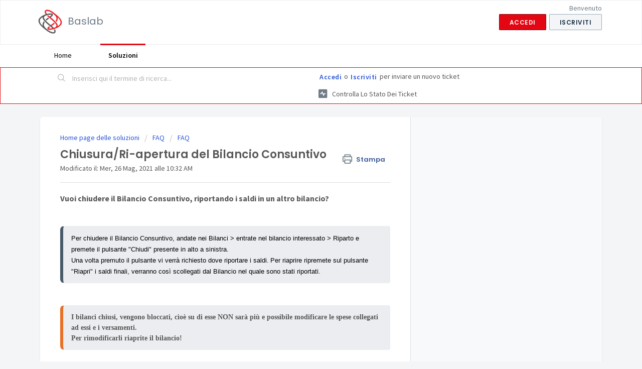

--- FILE ---
content_type: text/html; charset=utf-8
request_url: https://assistenza.baslab.it/support/solutions/articles/60000696012-chiusura-ri-apertura-del-bilancio-consuntivo
body_size: 7590
content:
<!DOCTYPE html>
       
        <!--[if lt IE 7]><html class="no-js ie6 dew-dsm-theme " lang="it" dir="ltr" data-date-format="non_us"><![endif]-->       
        <!--[if IE 7]><html class="no-js ie7 dew-dsm-theme " lang="it" dir="ltr" data-date-format="non_us"><![endif]-->       
        <!--[if IE 8]><html class="no-js ie8 dew-dsm-theme " lang="it" dir="ltr" data-date-format="non_us"><![endif]-->       
        <!--[if IE 9]><html class="no-js ie9 dew-dsm-theme " lang="it" dir="ltr" data-date-format="non_us"><![endif]-->       
        <!--[if IE 10]><html class="no-js ie10 dew-dsm-theme " lang="it" dir="ltr" data-date-format="non_us"><![endif]-->       
        <!--[if (gt IE 10)|!(IE)]><!--><html class="no-js  dew-dsm-theme " lang="it" dir="ltr" data-date-format="non_us"><!--<![endif]-->
	<head>
		
		<!-- Title for the page -->
<title> Chiusura/Ri-apertura del Bilancio Consuntivo : Baslab </title>

<!-- Meta information -->

      <meta charset="utf-8" />
      <meta http-equiv="X-UA-Compatible" content="IE=edge,chrome=1" />
      <meta name="description" content= "" />
      <meta name="author" content= "" />
       <meta property="og:title" content="Chiusura/Ri-apertura del Bilancio Consuntivo" />  <meta property="og:url" content="https://assistenza.baslab.it/support/solutions/articles/60000696012-chiusura-ri-apertura-del-bilancio-consuntivo" />  <meta property="og:description" content=" Vuoi chiudere il Bilancio Consuntivo, riportando i saldi in un altro bilancio?        Per chiudere il Bilancio Consuntivo, andate nei Bilanci &amp;gt; entrate nel bilancio interessato &amp;gt; Riparto e premete il pulsante &amp;quot;Chiudi&amp;quot; presente in alto a sinistra...." />  <meta property="og:image" content="https://s3.amazonaws.com/cdn.freshdesk.com/data/helpdesk/attachments/production/60000360108/logo/uKnoXPx9AE0gXC-j2HF-FOKw1CpvubRmZg.png?X-Amz-Algorithm=AWS4-HMAC-SHA256&amp;amp;X-Amz-Credential=AKIAS6FNSMY2XLZULJPI%2F20260108%2Fus-east-1%2Fs3%2Faws4_request&amp;amp;X-Amz-Date=20260108T081617Z&amp;amp;X-Amz-Expires=604800&amp;amp;X-Amz-SignedHeaders=host&amp;amp;X-Amz-Signature=1cd14374c865c18259936ce74f09d29b637b7a278b4d0e4bedeceac613f3a5c6" />  <meta property="og:site_name" content="Baslab" />  <meta property="og:type" content="article" />  <meta name="twitter:title" content="Chiusura/Ri-apertura del Bilancio Consuntivo" />  <meta name="twitter:url" content="https://assistenza.baslab.it/support/solutions/articles/60000696012-chiusura-ri-apertura-del-bilancio-consuntivo" />  <meta name="twitter:description" content=" Vuoi chiudere il Bilancio Consuntivo, riportando i saldi in un altro bilancio?        Per chiudere il Bilancio Consuntivo, andate nei Bilanci &amp;gt; entrate nel bilancio interessato &amp;gt; Riparto e premete il pulsante &amp;quot;Chiudi&amp;quot; presente in alto a sinistra...." />  <meta name="twitter:image" content="https://s3.amazonaws.com/cdn.freshdesk.com/data/helpdesk/attachments/production/60000360108/logo/uKnoXPx9AE0gXC-j2HF-FOKw1CpvubRmZg.png?X-Amz-Algorithm=AWS4-HMAC-SHA256&amp;amp;X-Amz-Credential=AKIAS6FNSMY2XLZULJPI%2F20260108%2Fus-east-1%2Fs3%2Faws4_request&amp;amp;X-Amz-Date=20260108T081617Z&amp;amp;X-Amz-Expires=604800&amp;amp;X-Amz-SignedHeaders=host&amp;amp;X-Amz-Signature=1cd14374c865c18259936ce74f09d29b637b7a278b4d0e4bedeceac613f3a5c6" />  <meta name="twitter:card" content="summary" />  <link rel="canonical" href="https://assistenza.baslab.it/support/solutions/articles/60000696012-chiusura-ri-apertura-del-bilancio-consuntivo" /> 

<!-- Responsive setting -->
<link rel="apple-touch-icon" href="https://s3.amazonaws.com/cdn.freshdesk.com/data/helpdesk/attachments/production/60007899538/fav_icon/6oWZI8yjaNNjHPCNbaKomcyK3kopIkt0_w.ico" />
        <link rel="apple-touch-icon" sizes="72x72" href="https://s3.amazonaws.com/cdn.freshdesk.com/data/helpdesk/attachments/production/60007899538/fav_icon/6oWZI8yjaNNjHPCNbaKomcyK3kopIkt0_w.ico" />
        <link rel="apple-touch-icon" sizes="114x114" href="https://s3.amazonaws.com/cdn.freshdesk.com/data/helpdesk/attachments/production/60007899538/fav_icon/6oWZI8yjaNNjHPCNbaKomcyK3kopIkt0_w.ico" />
        <link rel="apple-touch-icon" sizes="144x144" href="https://s3.amazonaws.com/cdn.freshdesk.com/data/helpdesk/attachments/production/60007899538/fav_icon/6oWZI8yjaNNjHPCNbaKomcyK3kopIkt0_w.ico" />
        <meta name="viewport" content="width=device-width, initial-scale=1.0, maximum-scale=5.0, user-scalable=yes" /> 
		
		<!-- Adding meta tag for CSRF token -->
		<meta name="csrf-param" content="authenticity_token" />
<meta name="csrf-token" content="/pM2cBwsrrjAdkpw3NSbdAShFQweDJGm4lsmOunR7EEb8jKD92F626L3Bb/qzjpSFwTHIY32+YI1m0Sy6uV/FQ==" />
		<!-- End meta tag for CSRF token -->
		
		<!-- Fav icon for portal -->
		<link rel='shortcut icon' href='https://s3.amazonaws.com/cdn.freshdesk.com/data/helpdesk/attachments/production/60007899538/fav_icon/6oWZI8yjaNNjHPCNbaKomcyK3kopIkt0_w.ico' />

		<!-- Base stylesheet -->
 
		<link rel="stylesheet" media="print" href="https://assets9.freshdesk.com/assets/cdn/portal_print-6e04b27f27ab27faab81f917d275d593fa892ce13150854024baaf983b3f4326.css" />
	  		<link rel="stylesheet" media="screen" href="https://assets5.freshdesk.com/assets/cdn/falcon_portal_utils-a58414d6bc8bc6ca4d78f5b3f76522e4970de435e68a5a2fedcda0db58f21600.css" />	

		
		<!-- Theme stylesheet -->

		<link href="/support/theme.css?v=4&amp;d=1655790491" media="screen" rel="stylesheet" type="text/css">

		<!-- Google font url if present -->
		<link href='https://fonts.googleapis.com/css?family=Source+Sans+Pro:regular,italic,600,700,700italic|Poppins:regular,600,700' rel='stylesheet' type='text/css' nonce='n9Mq4m7NK4wMoQqmlfLEGw=='>

		<!-- Including default portal based script framework at the top -->
		<script src="https://assets8.freshdesk.com/assets/cdn/portal_head_v2-d07ff5985065d4b2f2826fdbbaef7df41eb75e17b915635bf0413a6bc12fd7b7.js"></script>
		<!-- Including syntexhighlighter for portal -->
		<script src="https://assets8.freshdesk.com/assets/cdn/prism-841b9ba9ca7f9e1bc3cdfdd4583524f65913717a3ab77714a45dd2921531a402.js"></script>

		

		<!-- Access portal settings information via javascript -->
		 <script type="text/javascript">     var portal = {"language":"it","name":"Baslab","contact_info":"","current_page_name":"article_view","current_tab":"solutions","vault_service":{"url":"https://vault-service.freshworks.com/data","max_try":2,"product_name":"fd"},"current_account_id":1296741,"preferences":{"bg_color":"#f3f5f7","header_color":"#ffffff","help_center_color":"#f3f5f7","footer_color":"#575756","tab_color":"#ffffff","tab_hover_color":"#E30613","btn_background":"#f3f5f7","btn_primary_background":"#E30613","baseFont":"Source Sans Pro","textColor":"#575756","headingsFont":"Poppins","headingsColor":"#575756","linkColor":"#575756","linkColorHover":"#0764A6","inputFocusRingColor":"#E30613","nonResponsive":false,"personalized_articles":true},"image_placeholders":{"spacer":"https://assets8.freshdesk.com/assets/misc/spacer.gif","profile_thumb":"https://assets10.freshdesk.com/assets/misc/profile_blank_thumb-4a7b26415585aebbd79863bd5497100b1ea52bab8df8db7a1aecae4da879fd96.jpg","profile_medium":"https://assets1.freshdesk.com/assets/misc/profile_blank_medium-1dfbfbae68bb67de0258044a99f62e94144f1cc34efeea73e3fb85fe51bc1a2c.jpg"},"falcon_portal_theme":true,"current_object_id":60000696012};     var attachment_size = 20;     var blocked_extensions = "";     var allowed_extensions = "";     var store = { 
        ticket: {},
        portalLaunchParty: {} };    store.portalLaunchParty.ticketFragmentsEnabled = false;    store.pod = "us-east-1";    store.region = "US"; </script> 


			
	</head>
	<body>
            	
		
		
		
	<header class="banner">
		<div class="banner-wrapper page">
			<div class="banner-title">
				<a href="/support/home"class='portal-logo'><span class="portal-img"><i></i>
                    <img src='https://s3.amazonaws.com/cdn.freshdesk.com/data/helpdesk/attachments/production/60000360108/logo/uKnoXPx9AE0gXC-j2HF-FOKw1CpvubRmZg.png' alt="Logo"
                        onerror="default_image_error(this)" data-type="logo" />
                 </span></a>
				<h1 class="ellipsis heading">Baslab</h1>
			</div>
			<nav class="banner-nav">
				 <div class="welcome">Benvenuto <b></b> </div>  <b><a href="/support/login"><b>Accedi</b></a></b> &nbsp;<b><a href="/support/signup"><b>Iscriviti</b></a></b>
			</nav>
		</div>
	</header>
	<nav class="page-tabs">
		<div class="page no-padding no-header-tabs">
			
				<a data-toggle-dom="#header-tabs" href="#" data-animated="true" class="mobile-icon-nav-menu show-in-mobile"></a>
				<div class="nav-link" id="header-tabs">
					
						
							<a href="/support/home" class="">Home</a>
						
					
						
							<a href="/support/solutions" class="active">Soluzioni</a>
						
					
				</div>
			
		</div>
	</nav>

<!-- Search and page links for the page -->

	<section class="help-center-sc rounded-6">
		<div class="page no-padding">
		<div class="hc-search">
			<div class="hc-search-c">
				<form class="hc-search-form print--remove" autocomplete="off" action="/support/search/solutions" id="hc-search-form" data-csrf-ignore="true">
	<div class="hc-search-input">
	<label for="support-search-input" class="hide">Inserisci qui il termine di ricerca...</label>
		<input placeholder="Inserisci qui il termine di ricerca..." type="text"
			name="term" class="special" value=""
            rel="page-search" data-max-matches="10" id="support-search-input">
	</div>
	<div class="hc-search-button">
		<button class="btn btn-primary" aria-label="Cerca" type="submit" autocomplete="off">
			<i class="mobile-icon-search hide-tablet"></i>
			<span class="hide-in-mobile">
				Cerca
			</span>
		</button>
	</div>
</form>
			</div>
		</div>
		<div class="hc-nav ">
			 <nav>  <div class="hide-in-mobile"><a href=/support/login>Accedi</a> o <a href=/support/signup>Iscriviti</a> per inviare un nuovo ticket</div>   <div>
              <a href="/support/tickets" class="mobile-icon-nav-status check-status ellipsis" title="Controlla lo stato dei ticket">
                <span>Controlla lo stato dei ticket</span>
              </a>
            </div>  </nav>
		</div>
		</div>
	</section>



<div class="page">
	
	
	<!-- Search and page links for the page -->
	

	<!-- Notification Messages -->
	 <div class="alert alert-with-close notice hide" id="noticeajax"></div> 

	
	<div class="c-wrapper">		
		<section class="main content rounded-6 min-height-on-desktop fc-article-show" id="article-show-60000696012">
	<div class="breadcrumb">
		<a href="/support/solutions"> Home page delle soluzioni </a>
		<a href="/support/solutions/60000321495">FAQ</a>
		<a href="/support/solutions/folders/60000085233">FAQ</a>
	</div>
	<b class="page-stamp page-stamp-article">
		<b class="icon-page-article"></b>
	</b>

	<h2 class="heading">Chiusura/Ri-apertura del Bilancio Consuntivo
	 	<a href="#"
            class="solution-print--icon print--remove"
 			title="Stampa questo articolo"
 			arial-role="link"
 			arial-label="Stampa questo articolo"
			id="print-article"
 		>
			<span class="icon-print"></span>
			<span class="text-print">Stampa</span>
 		</a>
	</h2>
	
	<p>Modificato il: Mer, 26 Mag, 2021 alle 10:32 AM</p>
	<hr />
	

	<article class="article-body" id="article-body" rel="image-enlarge">
		<p dir="ltr"><strong dir="ltr" style='box-sizing: border-box; font-weight: bold; color: rgb(87, 87, 86); font-family: "Source Sans Pro", Helvetica, Arial, sans-serif; font-size: 16px; font-style: normal; font-variant-ligatures: normal; font-variant-caps: normal; letter-spacing: normal; orphans: 2; text-align: start; text-indent: 0px; text-transform: none; white-space: normal; widows: 2; word-spacing: 0px; -webkit-text-stroke-width: 0px;  text-decoration-thickness: initial; text-decoration-style: initial; text-decoration-color: initial;'>Vuoi chiudere il Bilancio Consuntivo, riportando i saldi in un altro bilancio?</strong></p><p dir="ltr"><br></p><p dir="ltr"><br></p><pre class="fd-callout fd-callout--info" style="box-sizing: border-box; word-break: normal; overflow-wrap: break-word; white-space: pre-wrap; margin: 0px; padding: 12px 16px;  border-width: 1px 1px 1px 6px; border-style: solid; border-color: rgb(235, 237, 240) rgb(235, 237, 240) rgb(235, 237, 240) rgb(71, 88, 103); border-image: initial; border-radius: 8px 4px 4px 8px; color: rgb(87, 87, 86); font-size: 13px; font-style: normal; font-variant-ligatures: normal; font-variant-caps: normal; font-weight: 400; letter-spacing: normal; orphans: 2; text-align: start; text-indent: 0px; text-transform: none; widows: 2; word-spacing: 0px; -webkit-text-stroke-width: 0px; text-decoration-thickness: initial; text-decoration-style: initial; text-decoration-color: initial;"><strong dir="ltr" style='box-sizing: border-box; font-weight: bold; color: rgb(87, 87, 86); font-family: "Source Sans Pro", Helvetica, Arial, sans-serif; font-size: 16px; font-style: normal; font-variant-ligatures: normal; font-variant-caps: normal; letter-spacing: normal; orphans: 2; text-align: start; text-indent: 0px; text-transform: none; white-space: normal; widows: 2; word-spacing: 0px; -webkit-text-stroke-width: 0px;  text-decoration-thickness: initial; text-decoration-style: initial; text-decoration-color: initial;'><strong dir="ltr" style="box-sizing: border-box; font-weight: bold;"><span dir="ltr" style='box-sizing: border-box; color: rgb(0, 0, 0); font-family: -apple-system, BlinkMacSystemFont, "Segoe UI", Roboto, "Helvetica Neue", Arial, sans-serif; font-size: 13px; font-weight: 400; text-align: left; text-indent: 0px; display: inline !important;'>Per chiudere il Bilancio Consuntivo, andate nei Bilanci &gt; entrate nel bilancio interessato &gt; Riparto e premete il pulsante "Chiudi" presente in alto a sinistra.</span></strong></strong>
<strong dir="ltr" style='box-sizing: border-box; font-weight: bold; color: rgb(87, 87, 86); font-family: "Source Sans Pro", Helvetica, Arial, sans-serif; font-size: 16px; font-style: normal; font-variant-ligatures: normal; font-variant-caps: normal; letter-spacing: normal; orphans: 2; text-align: start; text-indent: 0px; text-transform: none; white-space: normal; widows: 2; word-spacing: 0px; -webkit-text-stroke-width: 0px;  text-decoration-thickness: initial; text-decoration-style: initial; text-decoration-color: initial;'><strong dir="ltr" style="box-sizing: border-box; font-weight: bold;"><span dir="ltr" style='box-sizing: border-box; color: rgb(0, 0, 0); font-family: -apple-system, BlinkMacSystemFont, "Segoe UI", Roboto, "Helvetica Neue", Arial, sans-serif; font-size: 13px; font-weight: 400; text-align: left; text-indent: 0px; display: inline !important;'>Una volta premuto il pulsante vi verrà richiesto dove riportare i saldi.</span></strong>

<strong dir="ltr" style="box-sizing: border-box; font-weight: bold;"><span dir="ltr" style='box-sizing: border-box; color: rgb(0, 0, 0); font-family: -apple-system, BlinkMacSystemFont, "Segoe UI", Roboto, "Helvetica Neue", Arial, sans-serif; font-size: 13px; font-weight: 400; text-align: left; text-indent: 0px; display: inline !important;'>Per riaprire ripremete sul pulsante "Riapri" i saldi finali, verranno così scollegati dal Bilancio nel quale sono stati riportati.</span></strong>
</strong></pre><p><br></p><p dir="ltr"><br></p><pre class="fd-callout fd-callout--note" dir="ltr"><strong><span dir="ltr" style='font-family: "Helvetica Neue"; font-size: 14px;'>I bilanci chiusi, vengono bloccati, cioè su di esse NON sarà più e possibile modificare le spese collegati ad essi e i versamenti.
Per rimodificarli riaprite il bilancio!</span></strong></pre><p><br></p><p><br></p><p><img src="https://s3.amazonaws.com/cdn.freshdesk.com/data/helpdesk/attachments/production/60027520025/original/23UGuSJEomB6cmY1oT2PZRwokemlN91OOw.png?1617106806" class="fr-fic fr-fil fr-dib" data-id="60027520025" style='box-sizing: border-box; border: 0px; vertical-align: top; position: relative; max-width: 100%; cursor: pointer; padding: 0px 1px; margin: 5px auto 5px 0px; display: block; float: none; text-align: left; color: rgb(87, 87, 86); font-family: "Source Sans Pro", Helvetica, Arial, sans-serif; font-size: 16px; font-style: normal; font-variant-ligatures: normal; font-variant-caps: normal; font-weight: 700; letter-spacing: normal; orphans: 2; text-indent: 0px; text-transform: none; white-space: normal; widows: 2; word-spacing: 0px; -webkit-text-stroke-width: 0px;  text-decoration-thickness: initial; text-decoration-style: initial; text-decoration-color: initial; width: auto;' data-attachment="[object Object]"></p>
	</article>

	<hr />	
		

		<p class="article-vote" id="voting-container" 
											data-user-id="" 
											data-article-id="60000696012"
											data-language="it">
										Questa risposta ti è stata utile?<span data-href="/support/solutions/articles/60000696012/thumbs_up" class="vote-up a-link" id="article_thumbs_up" 
									data-remote="true" data-method="put" data-update="#voting-container" 
									data-user-id=""
									data-article-id="60000696012"
									data-language="it"
									data-update-with-message="Siamo felici di esserti stati d'aiuto. Grazie per il tuo feedback">
								Sì</span><span class="vote-down-container"><span data-href="/support/solutions/articles/60000696012/thumbs_down" class="vote-down a-link" id="article_thumbs_down" 
									data-remote="true" data-method="put" data-update="#vote-feedback-form" 
									data-user-id=""
									data-article-id="60000696012"
									data-language="it"
									data-hide-dom="#voting-container" data-show-dom="#vote-feedback-container">
								No</span></span></p><a class="hide a-link" id="vote-feedback-form-link" data-hide-dom="#vote-feedback-form-link" data-show-dom="#vote-feedback-container">Invia feedback</a><div id="vote-feedback-container"class="hide">	<div class="lead">Siamo spiacenti di non essere riusciti ad aiutarti. Aiutaci a migliorare questo articolo con il tuo feedback.</div>	<div id="vote-feedback-form">		<div class="sloading loading-small loading-block"></div>	</div></div>
		
</section>
<section class="sidebar content rounded-6 fc-related-articles">
	<div id="related_articles"><div class="cs-g-c"><section class="article-list"><h3 class="list-lead">Articoli correlati</h3><ul rel="remote" 
			data-remote-url="/support/search/articles/60000696012/related_articles?container=related_articles&limit=10" 
			id="related-article-list"></ul></section></div></div>
</section>

<script nonce="n9Mq4m7NK4wMoQqmlfLEGw==">
	['click', 'keypress'].forEach(function eventsCallback(event) {
		document.getElementById('print-article').addEventListener(event, function (e) {
			if (event === 'keypress' && e.key !== 'Enter') return;
			e.preventDefault();
			print();
		});
	});
</script>

	</div>
	

	

</div>

	<footer class="footer rounded-6">
		<nav class="footer-links page no-padding">
			
					
						<a href="/support/home" class="">Home</a>
					
						<a href="/support/solutions" class="active">Soluzioni</a>
					
			
			
			
		</nav>
	</footer>
	




			<script src="https://assets6.freshdesk.com/assets/cdn/portal_bottom-0fe88ce7f44d512c644a48fda3390ae66247caeea647e04d017015099f25db87.js"></script>

		<script src="https://assets7.freshdesk.com/assets/cdn/redactor-642f8cbfacb4c2762350a557838bbfaadec878d0d24e9a0d8dfe90b2533f0e5d.js"></script> 
		<script src="https://assets9.freshdesk.com/assets/cdn/lang/it-fa829b55362e11a7c9ad75bfc72433f3e49ab9e34eb4556c7f93a23b577999af.js"></script>
		<!-- for i18n-js translations -->
  		<script src="https://assets7.freshdesk.com/assets/cdn/i18n/portal/it-4dce23917aacbc58908bc73a7a2e9ecb4c3b2a67a989d3b471438d8f0179a78b.js"></script>
		<!-- Including default portal based script at the bottom -->
		<script nonce="n9Mq4m7NK4wMoQqmlfLEGw==">
//<![CDATA[
	
	jQuery(document).ready(function() {
					
		// Setting the locale for moment js
		moment.lang('it');

		var validation_meassages = {"required":"Questo campo è obbligatorio.","remote":"Correggere questo campo.","email":"Inserire un indirizzo e-mail valido.","url":"Inserire un URL valido.","date":"Inserire una data valida.","dateISO":"Inserire una data valida (ISO).","number":"Inserire un numero valido.","digits":"Inserire solo cifre.","creditcard":"Inserire un numero di carta di credito valido.","equalTo":"Inserire di nuovo lo stesso valore.","two_decimal_place_warning":"Il valore non può contenere più di 2 cifre decimali","select_atleast_one":"Seleziona almeno un’opzione.","select2_minimum_limit":"Inserire %{char_count} o più lettere","select2_maximum_limit":"È possibile selezionare solo %{limit} %{container}","integration_no_match":"nessun dato corrispondente...","ember_method_name_reserved":"Questo nome è riservato e non può essere utilizzato. Scegli un nome diverso."}	

		jQuery.extend(jQuery.validator.messages, validation_meassages );


		jQuery(".call_duration").each(function () {
			var format,time;
			if (jQuery(this).data("time") === undefined) { return; }
			if(jQuery(this).hasClass('freshcaller')){ return; }
			time = jQuery(this).data("time");
			if (time>=3600) {
			 format = "hh:mm:ss";
			} else {
				format = "mm:ss";
			}
			jQuery(this).html(time.toTime(format));
		});
	});

	// Shortcuts variables
	var Shortcuts = {"global":{"help":"?","save":"mod+return","cancel":"esc","search":"/","status_dialog":"mod+alt+return","save_cuctomization":"mod+shift+s"},"app_nav":{"dashboard":"g d","tickets":"g t","social":"g e","solutions":"g s","forums":"g f","customers":"g c","reports":"g r","admin":"g a","ticket_new":"g n","compose_email":"g m"},"pagination":{"previous":"alt+left","next":"alt+right","alt_previous":"j","alt_next":"k"},"ticket_list":{"ticket_show":"return","select":"x","select_all":"shift+x","search_view":"v","show_description":"space","unwatch":"w","delete":"#","pickup":"@","spam":"!","close":"~","silent_close":"alt+shift+`","undo":"z","reply":"r","forward":"f","add_note":"n","scenario":"s"},"ticket_detail":{"toggle_watcher":"w","reply":"r","forward":"f","add_note":"n","close":"~","silent_close":"alt+shift+`","add_time":"m","spam":"!","delete":"#","show_activities_toggle":"}","properties":"p","expand":"]","undo":"z","select_watcher":"shift+w","go_to_next":["j","down"],"go_to_previous":["k","up"],"scenario":"s","pickup":"@","collaboration":"d"},"social_stream":{"search":"s","go_to_next":["j","down"],"go_to_previous":["k","up"],"open_stream":["space","return"],"close":"esc","reply":"r","retweet":"shift+r"},"portal_customizations":{"preview":"mod+shift+p"},"discussions":{"toggle_following":"w","add_follower":"shift+w","reply_topic":"r"}};
	
	// Date formats
	var DATE_FORMATS = {"non_us":{"moment_date_with_week":"ddd, D MMM, YYYY","datepicker":"d M, yy","datepicker_escaped":"d M yy","datepicker_full_date":"D, d M, yy","mediumDate":"d MMM, yyyy"},"us":{"moment_date_with_week":"ddd, MMM D, YYYY","datepicker":"M d, yy","datepicker_escaped":"M d yy","datepicker_full_date":"D, M d, yy","mediumDate":"MMM d, yyyy"}};

	var lang = { 
		loadingText: "Attendi...",
		viewAllTickets: "Visualizza tutti i ticket"
	};


//]]>
</script> 

		

		<img src='/support/solutions/articles/60000696012-chiusura-ri-apertura-del-bilancio-consuntivo/hit' alt='Numero di visualizzazioni articolo' aria-hidden='true'/>
		<script type="text/javascript">
     		I18n.defaultLocale = "en";
     		I18n.locale = "it";
		</script>
			
    	


		<!-- Include dynamic input field script for signup and profile pages (Mint theme) -->

	</body>
</html>
